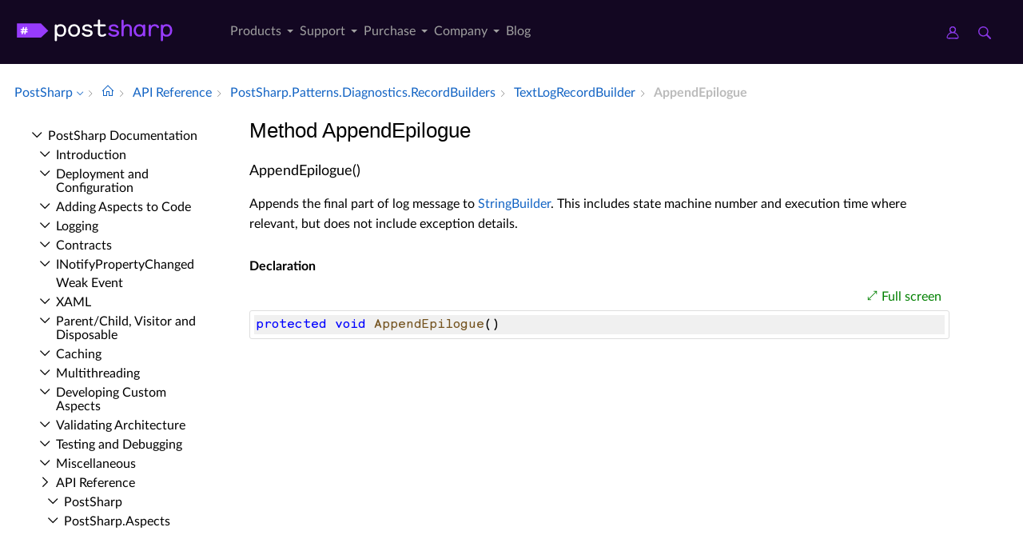

--- FILE ---
content_type: text/html; charset=utf-8
request_url: https://doc.postsharp.net//api/postsharp-patterns-diagnostics-recordbuilders-textlogrecordbuilder-appendepilogue
body_size: 6836
content:
<!DOCTYPE html><html lang="en" xmlns:h="httpHelper"><head><meta name="helpbrowser:topicid" content="api/postsharp-patterns-diagnostics-recordbuilders-textlogrecordbuilder-appendepilogue"><meta name="helpbrowser:collection" content="il"><meta http-equiv="X-UA-Compatible" content="IE=edge"><meta name="viewport" content="width=device-width, initial-scale=1"><meta property="og:title" content="TextLogRecordBuilder.AppendEpilogue Method"><meta property="og:type" content="website"><meta name="description" content="The TextLogRecordBuilder.AppendEpilogue method appends the final part of log message to StringBuilder.&#xA;This includes state machine number and execution time where relevant,&#xA;but does not include exception details. [PostSharp Documentation]"><meta name="og:description" content="The TextLogRecordBuilder.AppendEpilogue method appends the final part of log message to StringBuilder.&#xA;This includes state machine number and execution time where relevant,&#xA;but does not include exception details."><link rel="shortcut icon" href="/design/favicon.ico"><link rel="stylesheet" href="https://cdn.jsdelivr.net/npm/jquery-ui@1.13.2/themes/base/all.css"><link rel="canonical" href="https://doc.postsharp.net/api/postsharp-patterns-diagnostics-recordbuilders-textlogrecordbuilder-appendepilogue"><link rel="manifest" href="https://doc.postsharp.net/manifest.webmanifest"><meta charset="utf-8"><meta name="postsharp:uid" content="PostSharp.Patterns.Diagnostics.RecordBuilders.TextLogRecordBuilder.AppendEpilogue*"><meta name="postsharp:level" content="0"><meta name="postsharp:product" content=""><meta name="postsharp:created-date" content=""><meta name="postsharp:modified-date" content=""><meta name="keywords" content=""><meta http-equiv="X-UA-Compatible" content="IE=edge,chrome=1"><title>TextLogRecordBuilder.AppendEpilogue Method (PostSharp.Patterns.Diagnostics.RecordBuilders) · PostSharp Docs
		</title><meta name="viewport" content="width=device-width"><meta name="title" content="Method AppendEpilogue "><link type="text/css" rel="stylesheet" href="https://www.postsharp.net/gulp-bin/subdomain.css"><link type="text/css" rel="stylesheet" href="/design/bundle.css?etag=bc4d3ca3-a594-418c-9661-737b8a4cc043"><script src="/design/lib/highlight.min.js"><!----></script><script>
					var cookieDomain="postsharp.net";
					var collectionName="il";
					
							var collectionUrl="https://doc.postsharp.net";
						
					var searchIndexName = 'postsharpdoc';
					var searchLocalPrefixes = [ "https://doc.postsharp.net/il", "https://doc.postsharp.net" ];
					var matomoSiteId = '1';
					var matomoCustomUrl = 'https://www.postsharp.net/doc';
					var _paq = [];
				</script><script src="https://cdn.jsdelivr.net/npm/jquery@3.7.0/dist/jquery.min.js" defer="defer"><!----></script><script src="https://cdn.jsdelivr.net/npm/jquery-ui@1.13.2/dist/jquery-ui.min.js" defer="defer"><!----></script><script src="https://www.postsharp.net/gulp-bin/subdomain.js" defer="defer"><!----></script><script src="/design/bundle.js?etag=bc4d3ca3-a594-418c-9661-737b8a4cc043" defer="defer"><!----></script></head><body class="noGoldenLayout"><div id="siteHeader" class="header-spacer-2">

<header class="level1 postsharpWeb screen-only">    

    <div class="header">
        <div class="container-fluid">
            <div class="row no-gutters align-items-center menu-level1 pe-lg-25">
                <div class="col-auto" style="width: 250px;">
                    <span>
                        <a class="header__logo postsharp d-block text-hide" href="https://www.postsharp.net/" rel="home" data-submenu="logo">PostSharp Technologies</a>
                    </span>
                </div>
                
               
                <div class="col-auto">
                    
                    <nav>
                        <ul class="d-flex list-unstyled align-items-center header__nav justify-content-between" role="menubar">

                            
                            <li class="d-none d-xl-block  has-dropdown-menu" role="menuitem">
                                <a href="#" data-submenu="n2" class="" title="">
                                    Products
                                    
                                    
                                        
                                    </a>

                                
                                            <div class="header__submenu header__submenu__list header__submenu--n2" role="menu">

                                            
                                                <a class="header__submenu__link  has-dropdown-menu" href="https://www.postsharp.net/metalama" role="menuitem">
                                                    <div>Metalama </div>
                                                    <span>A modern open-source meta-programming framework for code generation, aspect-oriented
                programming, and architecture verification.
            </span>
                                                </a>
                                                
                                                <a class="header__submenu__link  active has-dropdown-menu" href="https://www.postsharp.net/il" role="menuitem">
                                                    <div>PostSharp </div>
                                                    <span>Our original aspect-oriented programming framework based on MSIL rewriting.</span>
                                                </a>
                                                
                                            </div>
                                            
                            </li>
                            
                            <li class="d-none d-xl-block  has-dropdown-menu" role="menuitem">
                                <a href="https://www.postsharp.net/support" data-submenu="n33" class="" title="">
                                    Support
                                    
                                    
                                        
                                    </a>

                                
                                            <div class="header__submenu header__submenu__list header__submenu--n33" role="menu">

                                            
                                                <a class="header__submenu__link " href="https://www.postsharp.net/support" role="menuitem">
                                                    <div>Get Support </div>
                                                    <span>Ask for help or report issues.</span>
                                                </a>
                                                
                                                <a class="header__submenu__link " href="https://www.postsharp.net/support/policies" role="menuitem">
                                                    <div>Support Policies </div>
                                                    <span>Understand our versioning policy, servicing phases, and bug prioritization criteria.
            </span>
                                                </a>
                                                
                                                <a class="header__submenu__link " href="https://www.postsharp.net/support/team-evaluation" role="menuitem">
                                                    <div>Team Trial </div>
                                                    <span>Extend your trial period if the built-in 45-day trial mode is not sufficient.</span>
                                                </a>
                                                
                                                <a class="header__submenu__link " href="https://www.postsharp.net/downloads" role="menuitem">
                                                    <div>Downloads </div>
                                                    <span>Download any build since 2010.</span>
                                                </a>
                                                
                                            </div>
                                            
                            </li>
                            
                            <li class="d-none d-xl-block  has-dropdown-menu" role="menuitem">
                                <a href="#" data-submenu="n47" class="" title="">
                                    Purchase
                                    
                                    
                                        
                                    </a>

                                
                                            <div class="header__submenu header__submenu__list header__submenu--n47" role="menu">

                                            
                                                <a class="header__submenu__link " href="https://www.postsharp.net/pricing/metalama" role="menuitem">
                                                    <div>Metalama </div>
                                                    <span>Purchase new Metalama licenses.</span>
                                                </a>
                                                
                                                <a class="header__submenu__link " href="https://www.postsharp.net/pricing/postsharp" role="menuitem">
                                                    <div>PostSharp </div>
                                                    <span>Purchase new PostSharp licenses.</span>
                                                </a>
                                                
                                                <a class="header__submenu__link " href="https://www.postsharp.net/pricing/faq" role="menuitem">
                                                    <div>FAQ </div>
                                                    <span>
                Most frequently asked questions about pricing and licensing. Answered.
            </span>
                                                </a>
                                                
                                                <a class="header__submenu__link " href="https://www.postsharp.net/account" role="menuitem">
                                                    <div>Subscriptions & Renewals </div>
                                                    <span>Access your online account to see your license keys, entitlements,
                add new users to your subscriptions, or renew them.
            </span>
                                                </a>
                                                
                                            </div>
                                            
                            </li>
                            
                            <li class="d-none d-xl-block  has-dropdown-menu" role="menuitem">
                                <a href="https://www.postsharp.net/company" data-submenu="n53" class="" title="">
                                    Company
                                    
                                    
                                        
                                    </a>

                                
                                            <div class="header__submenu header__submenu__list header__submenu--n53" role="menu">

                                            
                                                <a class="header__submenu__link " href="https://www.postsharp.net/company" role="menuitem">
                                                    <div>About Us </div>
                                                    <span>Our mission and story.</span>
                                                </a>
                                                
                                                <a class="header__submenu__link " href="https://www.postsharp.net/contact" role="menuitem">
                                                    <div>Contact Us </div>
                                                    <span>Addresses and banking information.</span>
                                                </a>
                                                
                                                <a class="header__submenu__link " href="https://www.postsharp.net/customers" role="menuitem">
                                                    <div>Case Studies </div>
                                                    <span>Discover how PostSharp and Metalama are assisting C# developers in enhancing their source
                code quality.
            </span>
                                                </a>
                                                
                                            </div>
                                            
                            </li>
                            
                            <li class="d-none d-xl-block " role="menuitem">
                                <a href="https://blog.postsharp.net" data-submenu="" class="" title="Stay updated with the latest news about Metalama.">
                                    Blog
                                    
                                    
                                        
                                    </a>

                                
                            </li>
                            
                        </ul>
                    </nav>
                    
                </div>

                  <div class="col-auto flex-grow-1"></div>

               
                <div class="col-auto px-0">
                    <a class="icon icon--user" style="margin-right: 20px;" href="https://www.postsharp.net/account" title="Customer Portal">
                        <span class="sr-only">Customer Portal</span>
                    </a>
                    <a class="icon icon--search" href="https://www.postsharp.net/search" title="Search">
                        <span class="sr-only">Search</span>
                    </a>
                </div>
                <div class="col-auto px-25 d-block d-xl-none">
                    <div class="icon icon--menu js-openMenu"></div>
                </div>
                <div class="col-auto w-0 w-md-50" style="padding: 0 10px 0 0"></div>
            </div>
        </div>
    </div>


    <div class="header__mobile">
        <div class="header__mobile__header">
            <div class="row no-gutters align-items-center">
                <div class="col-auto">
                    <a class="header__logo d-block text-hide" href="https://www.postsharp.net/" rel="home">PostSharp</a>
                </div>
                <div class="col-auto ms-auto">
                    <a class="icon icon--searchMobile" href="https://www.postsharp.net/search" title="search">Search</a>
                </div>
                <div class="col-auto ms-15">
                    <div class="icon icon--close js-closeMenu"></div>
                </div>
            </div>
        </div>

        <div class="header__mobile__content">
            <ul class="list-unstyled header__mobile__nav">
                
                <li>
                    <a class="with__child" href="#">Products</a>

                    
                            <ul class="list-unstyled header__mobile__nav">
                            
                            <li>
                            <a class="with__child" href="#">Metalama</a>
                            
                                <ul class="list-unstyled header__mobile__nav">
                                
                                        <li>
                                            <a href="https://www.postsharp.net/metalama" title="Read a compact description of Metalama without leaving this website.">Overview</a>
                                        </li>
                                        
                                        <li>
                                            <a href="https://metalama.net" title="Go to Metalama's main website.">Project Website</a>
                                        </li>
                                        
                                        <li>
                                            <a href="https://doc.metalama.net" title="Access online documentation for Metalama.">Documentation</a>
                                        </li>
                                        
                                        <li>
                                            <a href="https://www.postsharp.net/pricing/metalama" title="See pricing and licensing options for Metalama.">Pricing</a>
                                        </li>
                                        
                                </ul>
                                
                                </li>
                                
                            <li>
                            <a class="with__child" href="#">PostSharp</a>
                            
                                <ul class="list-unstyled header__mobile__nav">
                                
                                        <li>
                                            <a href="https://www.postsharp.net/il" title="Learn about PostSharp.">Overview</a>
                                        </li>
                                        
                                        <li>
                                            <a href="https://www.postsharp.net/il/framework" title="An aspect-oriented framework for .NET.">PostSharp Framework</a>
                                        </li>
                                        
                                        <li>
                                            <a href="https://www.postsharp.net/il/libraries" title="Professionally-built and supported aspect libraries.">PostSharp Libraries</a>
                                        </li>
                                        
                                        <li>
                                            <a href="https://www.postsharp.net/il/essentials" title="A free but limited edition of PostSharp.">PostSharp Essentials</a>
                                        </li>
                                        
                                        <li>
                                            <a href="https://doc.postsharp.net" title="Access online documentation for PostSharp.">Documentation</a>
                                        </li>
                                        
                                        <li>
                                            <a href="https://www.postsharp.net/pricing/postsharp" title="See pricing and licensing options for PostSharp.">Pricing</a>
                                        </li>
                                        
                                </ul>
                                
                                </li>
                                
                            </ul>
                    
                </li>
                
                <li>
                    <a class="with__child" href="#">Support</a>

                    
                            <ul class="list-unstyled header__mobile__nav">
                            
                            <li>
                            <a class="" href="https://www.postsharp.net/support">Get Support</a>
                            
                                </li>
                                
                            <li>
                            <a class="" href="https://www.postsharp.net/support/policies">Support Policies</a>
                            
                                </li>
                                
                            <li>
                            <a class="" href="https://www.postsharp.net/support/team-evaluation">Team Trial</a>
                            
                                </li>
                                
                            <li>
                            <a class="" href="https://www.postsharp.net/downloads">Downloads</a>
                            
                                </li>
                                
                            </ul>
                    
                </li>
                
                <li>
                    <a class="with__child" href="#">Purchase</a>

                    
                            <ul class="list-unstyled header__mobile__nav">
                            
                            <li>
                            <a class="" href="https://www.postsharp.net/pricing/metalama">Metalama</a>
                            
                                </li>
                                
                            <li>
                            <a class="" href="https://www.postsharp.net/pricing/postsharp">PostSharp</a>
                            
                                </li>
                                
                            <li>
                            <a class="" href="https://www.postsharp.net/pricing/faq">FAQ</a>
                            
                                </li>
                                
                            <li>
                            <a class="" href="https://www.postsharp.net/account">Subscriptions & Renewals</a>
                            
                                </li>
                                
                            </ul>
                    
                </li>
                
                <li>
                    <a class="with__child" href="#">Company</a>

                    
                            <ul class="list-unstyled header__mobile__nav">
                            
                            <li>
                            <a class="" href="https://www.postsharp.net/company">About Us</a>
                            
                                </li>
                                
                            <li>
                            <a class="" href="https://www.postsharp.net/contact">Contact Us</a>
                            
                                </li>
                                
                            <li>
                            <a class="" href="https://www.postsharp.net/customers">Case Studies</a>
                            
                                </li>
                                
                            </ul>
                    
                </li>
                
                <li>
                    <a class="" href="https://blog.postsharp.net">Blog</a>

                    
                </li>
                
            </ul>
        </div>
    </div>
</header>




<div class="header-spacer-1"></div>
</div><div id="breadcrum-container" class="ourStyle"><nav aria-label="breadcrum" id="breadcrum" itemscope="itemscope" itemtype="https://schema.org/BreadcrumbList"><a id="currentCollection" class="switcher" href="#" onclick="$('#collectionSwitcher').toggle();$('#currentCollection').toggleClass('expanded');$('#versionSwitcher').hide();return false" title="Switch to a different collection" itemscope="itemscope" itemprop="itemListElement" itemtype="https://schema.org/ListItem"><meta itemprop="position" content="1"><meta itemprop="item" content="https://doc.postsharp.net"><span itemprop="name">PostSharp</span></a><span><ul id="collectionSwitcher" class="switcherMenu" style="display:none;"><li><a href="https://doc.postsharp.net/" class="current">PostSharp</a></li><li><a href="https://doc.metalama.net/">Metalama</a></li></ul></span><span class="separator"></span><a href="/" class="home content-link"><!--Intentionally Empty--></a><span class="separator"></span><a href="/api" class="content-link" itemscope="itemscope" itemprop="itemListElement" itemtype="https://schema.org/ListItem"><meta itemprop="position" content="2"><meta itemprop="item" content="https://doc.postsharp.net/api"><span itemprop="name">API Reference</span></a><span class="separator"></span><a href="/api/postsharp-patterns-diagnostics-recordbuilders" class="content-link" itemscope="itemscope" itemprop="itemListElement" itemtype="https://schema.org/ListItem"><meta itemprop="position" content="3"><meta itemprop="item" content="https://doc.postsharp.net/api/postsharp-patterns-diagnostics-recordbuilders"><span itemprop="name">Post­Sharp.​Patterns.​Diagnostics.​Record­Builders</span></a><span class="separator"></span><a href="/api/postsharp-patterns-diagnostics-recordbuilders-textlogrecordbuilder" class="content-link" itemscope="itemscope" itemprop="itemListElement" itemtype="https://schema.org/ListItem"><meta itemprop="position" content="4"><meta itemprop="item" content="https://doc.postsharp.net/api/postsharp-patterns-diagnostics-recordbuilders-textlogrecordbuilder"><span itemprop="name">Text­Log­Record­Builder</span></a><span class="separator"></span><span class="current" itemscope="itemscope" itemprop="itemListElement" itemtype="https://schema.org/ListItem"><meta itemprop="position" content="5"><span itemprop="name">Append­Epilogue</span></span></nav><div id="layout-buttons"><a id="openSandboxButton" onclick="openSandbox('')" role="button" class="requireSandbox">Open sandbox</a><a id="openNavigationButton" onclick="openNavigation()" role="button" style="display:none" class="">Open navigation</a><a id="focusButton" onclick="toggleFocus()" role="button" class="inactive">Focus</a></div></div><div id="horizontal-container" class="ourStyle"><div id="left-sidebar"><div><nav id="nav"><!--Navigation--><p class="closed node root"><a class="content-link" href="/">Post­Sharp Documentation</a></p><div class="children"><p class="closed node sibling"><a class="content-link" href="/introduction">Introduction</a></p><p class="closed node sibling"><a class="content-link" href="/deploymentconfiguration/deployment-configuration">Deployment and Configuration</a></p><p class="closed node sibling"><a class="content-link" href="/custompatterns/aspects/applying/applying-aspects">Adding Aspects to Code</a></p><p class="closed node sibling"><a class="content-link" href="/logging">Logging</a></p><p class="closed node sibling"><a class="content-link" href="/model/contracts">Contracts</a></p><p class="closed node sibling"><a class="content-link" href="/model/notifypropertychanged/inotifypropertychanged">INotify­Property­Changed</a></p><p class="leaf node sibling"><a class="content-link" href="/model/weakevent/weak-event">Weak Event</a></p><p class="closed node sibling"><a class="content-link" href="/xaml">XAML</a></p><p class="closed node sibling"><a class="content-link" href="/model/aggregatable">Parent/Child, Visitor and Disposable</a></p><p class="closed node sibling"><a class="content-link" href="/caching">Caching</a></p><p class="closed node sibling"><a class="content-link" href="/threading/threading-library">Multithreading</a></p><p class="closed node sibling"><a class="content-link" href="/custompatterns/aspects/custom-aspects">Developing Custom Aspects</a></p><p class="closed node sibling"><a class="content-link" href="/custompatterns/constraints">Validating Architecture</a></p><p class="closed node sibling"><a class="content-link" href="/custompatterns/aspects/testing/testing-aspects">Testing and Debugging</a></p><p class="closed node sibling"><a class="content-link" href="/misc/patterns-misc">Miscellaneous</a></p><p class="open node ancestor"><a class="content-link" href="/api">API Reference</a></p><div class="children"><p class="closed node sibling"><a class="content-link" href="/api/postsharp">Post­Sharp</a></p><p class="closed node sibling"><a class="content-link" href="/api/postsharp-aspects">Post­Sharp.​Aspects</a></p><p class="closed node sibling"><a class="content-link" href="/api/postsharp-aspects-advices">Post­Sharp.​Aspects.​Advices</a></p><p class="closed node sibling"><a class="content-link" href="/api/postsharp-aspects-configuration">Post­Sharp.​Aspects.​Configuration</a></p><p class="closed node sibling"><a class="content-link" href="/api/postsharp-aspects-dependencies">Post­Sharp.​Aspects.​Dependencies</a></p><p class="closed node sibling"><a class="content-link" href="/api/postsharp-aspects-internals">Post­Sharp.​Aspects.​Internals</a></p><p class="closed node sibling"><a class="content-link" href="/api/postsharp-aspects-serialization">Post­Sharp.​Aspects.​Serialization</a></p><p class="closed node sibling"><a class="content-link" href="/api/postsharp-collections">Post­Sharp.​Collections</a></p><p class="closed node sibling"><a class="content-link" href="/api/postsharp-constraints">Post­Sharp.​Constraints</a></p><p class="closed node sibling"><a class="content-link" href="/api/postsharp-extensibility">Post­Sharp.​Extensibility</a></p><p class="closed node sibling"><a class="content-link" href="/api/postsharp-extensibility-buildtimelogging">Post­Sharp.​Extensibility.​Build­Time­Logging</a></p><p class="closed node sibling"><a class="content-link" href="/api/postsharp-patterns">Post­Sharp.​Patterns</a></p><p class="closed node sibling"><a class="content-link" href="/api/postsharp-patterns-caching">Post­Sharp.​Patterns.​Caching</a></p><p class="closed node sibling"><a class="content-link" href="/api/postsharp-patterns-caching-backends">Post­Sharp.​Patterns.​Caching.​Backends</a></p><p class="closed node sibling"><a class="content-link" href="/api/postsharp-patterns-caching-backends-azure">Post­Sharp.​Patterns.​Caching.​Backends.​Azure</a></p><p class="closed node sibling"><a class="content-link" href="/api/postsharp-patterns-caching-backends-redis">Post­Sharp.​Patterns.​Caching.​Backends.​Redis</a></p><p class="closed node sibling"><a class="content-link" href="/api/postsharp-patterns-caching-dependencies">Post­Sharp.​Patterns.​Caching.​Dependencies</a></p><p class="closed node sibling"><a class="content-link" href="/api/postsharp-patterns-caching-formatters">Post­Sharp.​Patterns.​Caching.​Formatters</a></p><p class="closed node sibling"><a class="content-link" href="/api/postsharp-patterns-caching-implementation">Post­Sharp.​Patterns.​Caching.​Implementation</a></p><p class="closed node sibling"><a class="content-link" href="/api/postsharp-patterns-caching-locking">Post­Sharp.​Patterns.​Caching.​Locking</a></p><p class="closed node sibling"><a class="content-link" href="/api/postsharp-patterns-caching-resilience">Post­Sharp.​Patterns.​Caching.​Resilience</a></p><p class="closed node sibling"><a class="content-link" href="/api/postsharp-patterns-caching-serializers">Post­Sharp.​Patterns.​Caching.​Serializers</a></p><p class="closed node sibling"><a class="content-link" href="/api/postsharp-patterns-caching-valueadapters">Post­Sharp.​Patterns.​Caching.​Value­Adapters</a></p><p class="closed node sibling"><a class="content-link" href="/api/postsharp-patterns-collections">Post­Sharp.​Patterns.​Collections</a></p><p class="closed node sibling"><a class="content-link" href="/api/postsharp-patterns-collections-advices">Post­Sharp.​Patterns.​Collections.​Advices</a></p><p class="closed node sibling"><a class="content-link" href="/api/postsharp-patterns-contracts">Post­Sharp.​Patterns.​Contracts</a></p><p class="closed node sibling"><a class="content-link" href="/api/postsharp-patterns-diagnostics">Post­Sharp.​Patterns.​Diagnostics</a></p><p class="closed node sibling"><a class="content-link" href="/api/postsharp-patterns-diagnostics-adapters-aspnetcore">Post­Sharp.​Patterns.​Diagnostics.​Adapters.​Asp­Net­Core</a></p><p class="closed node sibling"><a class="content-link" href="/api/postsharp-patterns-diagnostics-adapters-aspnetframework">Post­Sharp.​Patterns.​Diagnostics.​Adapters.​Asp­Net­Framework</a></p><p class="closed node sibling"><a class="content-link" href="/api/postsharp-patterns-diagnostics-adapters-diagnosticsource">Post­Sharp.​Patterns.​Diagnostics.​Adapters.​Diagnostic­Source</a></p><p class="closed node sibling"><a class="content-link" href="/api/postsharp-patterns-diagnostics-adapters-httpclient">Post­Sharp.​Patterns.​Diagnostics.​Adapters.​Http­Client</a></p><p class="closed node sibling"><a class="content-link" href="/api/postsharp-patterns-diagnostics-audit">Post­Sharp.​Patterns.​Diagnostics.​Audit</a></p><p class="closed node sibling"><a class="content-link" href="/api/postsharp-patterns-diagnostics-backends">Post­Sharp.​Patterns.​Diagnostics.​Backends</a></p><p class="closed node sibling"><a class="content-link" href="/api/postsharp-patterns-diagnostics-backends-applicationinsights">Post­Sharp.​Patterns.​Diagnostics.​Backends.​Application­Insights</a></p><p class="closed node sibling"><a class="content-link" href="/api/postsharp-patterns-diagnostics-backends-audit">Post­Sharp.​Patterns.​Diagnostics.​Backends.​Audit</a></p><p class="closed node sibling"><a class="content-link" href="/api/postsharp-patterns-diagnostics-backends-commonlogging">Post­Sharp.​Patterns.​Diagnostics.​Backends.​Common­Logging</a></p><p class="closed node sibling"><a class="content-link" href="/api/postsharp-patterns-diagnostics-backends-console">Post­Sharp.​Patterns.​Diagnostics.​Backends.​Console</a></p><p class="closed node sibling"><a class="content-link" href="/api/postsharp-patterns-diagnostics-backends-eventsource">Post­Sharp.​Patterns.​Diagnostics.​Backends.​Event­Source</a></p><p class="closed node sibling"><a class="content-link" href="/api/postsharp-patterns-diagnostics-backends-log4net">Post­Sharp.​Patterns.​Diagnostics.​Backends.​Log4Net</a></p><p class="closed node sibling"><a class="content-link" href="/api/postsharp-patterns-diagnostics-backends-microsoft">Post­Sharp.​Patterns.​Diagnostics.​Backends.​Microsoft</a></p><p class="closed node sibling"><a class="content-link" href="/api/postsharp-patterns-diagnostics-backends-multiplexer">Post­Sharp.​Patterns.​Diagnostics.​Backends.​Multiplexer</a></p><p class="closed node sibling"><a class="content-link" href="/api/postsharp-patterns-diagnostics-backends-nlog">Post­Sharp.​Patterns.​Diagnostics.​Backends.​NLog</a></p><p class="closed node sibling"><a class="content-link" href="/api/postsharp-patterns-diagnostics-backends-null">Post­Sharp.​Patterns.​Diagnostics.​Backends.​Null</a></p><p class="closed node sibling"><a class="content-link" href="/api/postsharp-patterns-diagnostics-backends-serilog">Post­Sharp.​Patterns.​Diagnostics.​Backends.​Serilog</a></p><p class="closed node sibling"><a class="content-link" href="/api/postsharp-patterns-diagnostics-backends-trace">Post­Sharp.​Patterns.​Diagnostics.​Backends.​Trace</a></p><p class="closed node sibling"><a class="content-link" href="/api/postsharp-patterns-diagnostics-backends-tracesource">Post­Sharp.​Patterns.​Diagnostics.​Backends.​Trace­Source</a></p><p class="closed node sibling"><a class="content-link" href="/api/postsharp-patterns-diagnostics-contexts">Post­Sharp.​Patterns.​Diagnostics.​Contexts</a></p><p class="closed node sibling"><a class="content-link" href="/api/postsharp-patterns-diagnostics-correlation">Post­Sharp.​Patterns.​Diagnostics.​Correlation</a></p><p class="closed node sibling"><a class="content-link" href="/api/postsharp-patterns-diagnostics-custom">Post­Sharp.​Patterns.​Diagnostics.​Custom</a></p><p class="closed node sibling"><a class="content-link" href="/api/postsharp-patterns-diagnostics-custom-messages">Post­Sharp.​Patterns.​Diagnostics.​Custom.​Messages</a></p><p class="closed node sibling"><a class="content-link" href="/api/postsharp-patterns-diagnostics-formatters">Post­Sharp.​Patterns.​Diagnostics.​Formatters</a></p><p class="open node ancestor"><a class="content-link" href="/api/postsharp-patterns-diagnostics-recordbuilders">Post­Sharp.​Patterns.​Diagnostics.​Record­Builders</a></p><div class="children"><p class="closed node sibling"><a class="content-link" href="/api/postsharp-patterns-diagnostics-recordbuilders-logrecordbuilder">Log­Record­Builder</a></p><p class="leaf node sibling"><a class="content-link" href="/api/postsharp-patterns-diagnostics-recordbuilders-semanticparameterkind">Semantic­Parameter­Kind</a></p><p class="open node ancestor"><a class="content-link" href="/api/postsharp-patterns-diagnostics-recordbuilders-textlogrecordbuilder">Text­Log­Record­Builder</a></p><div class="children"><p class="leaf node sibling"><a class="content-link" href="/api/postsharp-patterns-diagnostics-recordbuilders-textlogrecordbuilder--ctor">Text­Log­Record­Builder</a></p><p class="leaf node sibling"><a class="content-link" href="/api/postsharp-patterns-diagnostics-recordbuilders-textlogrecordbuilder-backend">Backend</a></p><p class="leaf node sibling"><a class="content-link" href="/api/postsharp-patterns-diagnostics-recordbuilders-textlogrecordbuilder-backendoptions">Backend­Options</a></p><p class="leaf node sibling"><a class="content-link" href="/api/postsharp-patterns-diagnostics-recordbuilders-textlogrecordbuilder-exception">Exception</a></p><p class="leaf node sibling"><a class="content-link" href="/api/postsharp-patterns-diagnostics-recordbuilders-textlogrecordbuilder-level">Level</a></p><p class="leaf node sibling"><a class="content-link" href="/api/postsharp-patterns-diagnostics-recordbuilders-textlogrecordbuilder-membername">Member­Name</a></p><p class="leaf node sibling"><a class="content-link" href="/api/postsharp-patterns-diagnostics-recordbuilders-textlogrecordbuilder-options">Options</a></p><p class="leaf node sibling"><a class="content-link" href="/api/postsharp-patterns-diagnostics-recordbuilders-textlogrecordbuilder-parameterprefix">Parameter­Prefix</a></p><p class="leaf node sibling"><a class="content-link" href="/api/postsharp-patterns-diagnostics-recordbuilders-textlogrecordbuilder-profile">Profile</a></p><p class="leaf node sibling"><a class="content-link" href="/api/postsharp-patterns-diagnostics-recordbuilders-textlogrecordbuilder-propertyprefix">Property­Prefix</a></p><p class="leaf node sibling"><a class="content-link" href="/api/postsharp-patterns-diagnostics-recordbuilders-textlogrecordbuilder-returnitemprefix">Return­Item­Prefix</a></p><p class="leaf node sibling"><a class="content-link" href="/api/postsharp-patterns-diagnostics-recordbuilders-textlogrecordbuilder-sourcelineinfo">Source­Line­Info</a></p><p class="leaf node sibling"><a class="content-link" href="/api/postsharp-patterns-diagnostics-recordbuilders-textlogrecordbuilder-sourcetype">Source­Type</a></p><p class="leaf node sibling"><a class="content-link" href="/api/postsharp-patterns-diagnostics-recordbuilders-textlogrecordbuilder-stringbuilder">String­Builder</a></p><p class="leaf node sibling"><a class="content-link" href="/api/postsharp-patterns-diagnostics-recordbuilders-textlogrecordbuilder-typesource">Type­Source</a></p><p class="leaf node sibling"><a class="content-link" href="/api/postsharp-patterns-diagnostics-recordbuilders-textlogrecordbuilder-addhiddencustomparameter">Add­Hidden­Custom­Parameter</a></p><p class="leaf node sibling"><a class="content-link" href="/api/postsharp-patterns-diagnostics-recordbuilders-textlogrecordbuilder-appendasyncinfo">Append­Async­Info</a></p><p class="leaf node sibling"><a class="content-link" href="/api/postsharp-patterns-diagnostics-recordbuilders-textlogrecordbuilder-appendclosingparenthesisconditional">Append­Closing­Parenthesis­Conditional</a></p><p class="leaf node sibling"><a class="content-link" href="/api/postsharp-patterns-diagnostics-recordbuilders-textlogrecordbuilder-appendcomma">Append­Comma</a></p><p class="leaf node sibling"><a class="content-link" href="/api/postsharp-patterns-diagnostics-recordbuilders-textlogrecordbuilder-appendcommaconditional">Append­Comma­Conditional</a></p><p class="leaf node sibling"><a class="content-link" href="/api/postsharp-patterns-diagnostics-recordbuilders-textlogrecordbuilder-appendcontextdescription">Append­Context­Description</a></p><p class="leaf node sibling"><a class="content-link" href="/api/postsharp-patterns-diagnostics-recordbuilders-textlogrecordbuilder-appenddelimiter">Append­Delimiter</a></p><p class="leaf node sibling"><a class="content-link" href="/api/postsharp-patterns-diagnostics-recordbuilders-textlogrecordbuilder-appenddelimiterconditional">Append­Delimiter­Conditional</a></p><p class="leaf node self"><a class="content-link" href="/api/postsharp-patterns-diagnostics-recordbuilders-textlogrecordbuilder-appendepilogue">Append­Epilogue</a></p><p class="leaf node sibling"><a class="content-link" href="/api/postsharp-patterns-diagnostics-recordbuilders-textlogrecordbuilder-appendexceptiondetails">Append­Exception­Details</a></p><p class="leaf node sibling"><a class="content-link" href="/api/postsharp-patterns-diagnostics-recordbuilders-textlogrecordbuilder-appendexecutiontime">Append­Execution­Time</a></p><p class="leaf node sibling"><a class="content-link" href="/api/postsharp-patterns-diagnostics-recordbuilders-textlogrecordbuilder-appendexecutiontimethreshold">Append­Execution­Time­Threshold</a></p><p class="leaf node sibling"><a class="content-link" href="/api/postsharp-patterns-diagnostics-recordbuilders-textlogrecordbuilder-appendindentstring">Append­Indent­String</a></p><p class="leaf node sibling"><a class="content-link" href="/api/postsharp-patterns-diagnostics-recordbuilders-textlogrecordbuilder-appendmembername">Append­Member­Name</a></p><p class="leaf node sibling"><a class="content-link" href="/api/postsharp-patterns-diagnostics-recordbuilders-textlogrecordbuilder-appendopeningparenthesis">Append­Opening­Parenthesis</a></p><p class="leaf node sibling"><a class="content-link" href="/api/postsharp-patterns-diagnostics-recordbuilders-textlogrecordbuilder-appendprolog">Append­Prolog</a></p><p class="leaf node sibling"><a class="content-link" href="/api/postsharp-patterns-diagnostics-recordbuilders-textlogrecordbuilder-appendrecordkind">Append­Record­Kind</a></p><p class="leaf node sibling"><a class="content-link" href="/api/postsharp-patterns-diagnostics-recordbuilders-textlogrecordbuilder-appendsemanticparameter">Append­Semantic­Parameter</a></p><p class="leaf node sibling"><a class="content-link" href="/api/postsharp-patterns-diagnostics-recordbuilders-textlogrecordbuilder-appendsourcelineinfo">Append­Source­Line­Info</a></p><p class="leaf node sibling"><a class="content-link" href="/api/postsharp-patterns-diagnostics-recordbuilders-textlogrecordbuilder-appendspaces">Append­Spaces</a></p><p class="leaf node sibling"><a class="content-link" href="/api/postsharp-patterns-diagnostics-recordbuilders-textlogrecordbuilder-appendspecialchar">Append­Special­Char</a></p><p class="leaf node sibling"><a class="content-link" href="/api/postsharp-patterns-diagnostics-recordbuilders-textlogrecordbuilder-appendtrailingperiod">Append­Trailing­Period</a></p><p class="leaf node sibling"><a class="content-link" href="/api/postsharp-patterns-diagnostics-recordbuilders-textlogrecordbuilder-appendtypename">Append­Type­Name</a></p><p class="leaf node sibling"><a class="content-link" href="/api/postsharp-patterns-diagnostics-recordbuilders-textlogrecordbuilder-begincustomrecord">Begin­Custom­Record</a></p><p class="leaf node sibling"><a class="content-link" href="/api/postsharp-patterns-diagnostics-recordbuilders-textlogrecordbuilder-beginrecord">Begin­Record</a></p><p class="leaf node sibling"><a class="content-link" href="/api/postsharp-patterns-diagnostics-recordbuilders-textlogrecordbuilder-beginwriteitem">Begin­Write­Item</a></p><p class="leaf node sibling"><a class="content-link" href="/api/postsharp-patterns-diagnostics-recordbuilders-textlogrecordbuilder-dispose">Dispose</a></p><p class="leaf node sibling"><a class="content-link" href="/api/postsharp-patterns-diagnostics-recordbuilders-textlogrecordbuilder-emitrecord">Emit­Record</a></p><p class="leaf node sibling"><a class="content-link" href="/api/postsharp-patterns-diagnostics-recordbuilders-textlogrecordbuilder-endcontextdescription">End­Context­Description</a></p><p class="leaf node sibling"><a class="content-link" href="/api/postsharp-patterns-diagnostics-recordbuilders-textlogrecordbuilder-endcontextdescriptionconditional">End­Context­Description­Conditional</a></p><p class="leaf node sibling"><a class="content-link" href="/api/postsharp-patterns-diagnostics-recordbuilders-textlogrecordbuilder-endwriteitem">End­Write­Item</a></p><p class="leaf node sibling"><a class="content-link" href="/api/postsharp-patterns-diagnostics-recordbuilders-textlogrecordbuilder-getcontextdescription">Get­Context­Description</a></p><p class="leaf node sibling"><a class="content-link" href="/api/postsharp-patterns-diagnostics-recordbuilders-textlogrecordbuilder-getcontextdescriptionunsafe">Get­Context­Description­Unsafe</a></p><p class="leaf node sibling"><a class="content-link" href="/api/postsharp-patterns-diagnostics-recordbuilders-textlogrecordbuilder-getcontextfordescription">Get­Context­For­Description</a></p><p class="leaf node sibling"><a class="content-link" href="/api/postsharp-patterns-diagnostics-recordbuilders-textlogrecordbuilder-getsourcename">Get­Source­Name</a></p><p class="leaf node sibling"><a class="content-link" href="/api/postsharp-patterns-diagnostics-recordbuilders-textlogrecordbuilder-hasrecordkindname">Has­Record­Kind­Name</a></p><p class="leaf node sibling"><a class="content-link" href="/api/postsharp-patterns-diagnostics-recordbuilders-textlogrecordbuilder-mustbuildcontextdescription">Must­Build­Context­Description</a></p><p class="leaf node sibling"><a class="content-link" href="/api/postsharp-patterns-diagnostics-recordbuilders-textlogrecordbuilder-requirecomma">Require­Comma</a></p><p class="leaf node sibling"><a class="content-link" href="/api/postsharp-patterns-diagnostics-recordbuilders-textlogrecordbuilder-requiredelimiter">Require­Delimiter</a></p><p class="leaf node sibling"><a class="content-link" href="/api/postsharp-patterns-diagnostics-recordbuilders-textlogrecordbuilder-requirepunctuation">Require­Punctuation</a></p><p class="leaf node sibling"><a class="content-link" href="/api/postsharp-patterns-diagnostics-recordbuilders-textlogrecordbuilder-reset">Reset</a></p><p class="leaf node sibling"><a class="content-link" href="/api/postsharp-patterns-diagnostics-recordbuilders-textlogrecordbuilder-setexception">Set­Exception</a></p><p class="leaf node sibling"><a class="content-link" href="/api/postsharp-patterns-diagnostics-recordbuilders-textlogrecordbuilder-setexecutiontime">Set­Execution­Time</a></p><p class="leaf node sibling"><a class="content-link" href="/api/postsharp-patterns-diagnostics-recordbuilders-textlogrecordbuilder-setparameter">Set­Parameter</a></p><p class="leaf node sibling"><a class="content-link" href="/api/postsharp-patterns-diagnostics-recordbuilders-textlogrecordbuilder-setreturnvalue">Set­Return­Value</a></p><p class="leaf node sibling"><a class="content-link" href="/api/postsharp-patterns-diagnostics-recordbuilders-textlogrecordbuilder-setthis">Set­This</a></p><p class="leaf node sibling"><a class="content-link" href="/api/postsharp-patterns-diagnostics-recordbuilders-textlogrecordbuilder-shouldlogexceptiondetails">Should­Log­Exception­Details</a></p><p class="leaf node sibling"><a class="content-link" href="/api/postsharp-patterns-diagnostics-recordbuilders-textlogrecordbuilder-tostring">To­String</a></p><p class="leaf node sibling"><a class="content-link" href="/api/postsharp-patterns-diagnostics-recordbuilders-textlogrecordbuilder-write">Write</a></p><p class="leaf node sibling"><a class="content-link" href="/api/postsharp-patterns-diagnostics-recordbuilders-textlogrecordbuilder-writecustomparameter">Write­Custom­Parameter</a></p><p class="leaf node sibling"><a class="content-link" href="/api/postsharp-patterns-diagnostics-recordbuilders-textlogrecordbuilder-writecustomstring">Write­Custom­String</a></p><p class="leaf node sibling"><a class="content-link" href="/api/postsharp-patterns-diagnostics-recordbuilders-textlogrecordbuilder-writeproperty">Write­Property</a></p></div></div><p class="closed node sibling"><a class="content-link" href="/api/postsharp-patterns-diagnostics-threadinginstrumentation">Post­Sharp.​Patterns.​Diagnostics.​Threading­Instrumentation</a></p><p class="closed node sibling"><a class="content-link" href="/api/postsharp-patterns-diagnostics-transactions">Post­Sharp.​Patterns.​Diagnostics.​Transactions</a></p><p class="closed node sibling"><a class="content-link" href="/api/postsharp-patterns-diagnostics-transactions-model">Post­Sharp.​Patterns.​Diagnostics.​Transactions.​Model</a></p><p class="closed node sibling"><a class="content-link" href="/api/postsharp-patterns-dynamicadvising">Post­Sharp.​Patterns.​Dynamic­Advising</a></p><p class="closed node sibling"><a class="content-link" href="/api/postsharp-patterns-formatters">Post­Sharp.​Patterns.​Formatters</a></p><p class="closed node sibling"><a class="content-link" href="/api/postsharp-patterns-model">Post­Sharp.​Patterns.​Model</a></p><p class="closed node sibling"><a class="content-link" href="/api/postsharp-patterns-model-controls">Post­Sharp.​Patterns.​Model.​Controls</a></p><p class="closed node sibling"><a class="content-link" href="/api/postsharp-patterns-model-typeadapters">Post­Sharp.​Patterns.​Model.​Type­Adapters</a></p><p class="closed node sibling"><a class="content-link" href="/api/postsharp-patterns-recording">Post­Sharp.​Patterns.​Recording</a></p><p class="closed node sibling"><a class="content-link" href="/api/postsharp-patterns-recording-operations">Post­Sharp.​Patterns.​Recording.​Operations</a></p><p class="closed node sibling"><a class="content-link" href="/api/postsharp-patterns-threading">Post­Sharp.​Patterns.​Threading</a></p><p class="closed node sibling"><a class="content-link" href="/api/postsharp-patterns-threading-models">Post­Sharp.​Patterns.​Threading.​Models</a></p><p class="closed node sibling"><a class="content-link" href="/api/postsharp-patterns-utilities">Post­Sharp.​Patterns.​Utilities</a></p><p class="closed node sibling"><a class="content-link" href="/api/postsharp-patterns-xaml">Post­Sharp.​Patterns.​Xaml</a></p><p class="closed node sibling"><a class="content-link" href="/api/postsharp-reflection">Post­Sharp.​Reflection</a></p><p class="closed node sibling"><a class="content-link" href="/api/postsharp-reflection-methodbody">Post­Sharp.​Reflection.​Method­Body</a></p><p class="closed node sibling"><a class="content-link" href="/api/postsharp-serialization">Post­Sharp.​Serialization</a></p></div></div></nav></div></div><div id="main-panel"><main><article itemscope="itemscope" itemtype="https://schema.org/APIReference"><meta itemprop="datePublished" content=""><meta itemprop="dateModified" content=""><div id="content"><header><h1 itemprop="headline">Method AppendEpilogue</h1></header><section itemprop="articleBody"><div class="markdown level0 summary"><!--Blank--></div><div class="markdown level0 conceptual"><!--Blank--></div><a class=" content-link" id="PostSharp_Patterns_Diagnostics_RecordBuilders_TextLogRecordBuilder_AppendEpilogue_" data-uid="PostSharp.Patterns.Diagnostics.RecordBuilders.TextLogRecordBuilder.AppendEpilogue*"><!--Blank--></a><h4 id="PostSharp_Patterns_Diagnostics_RecordBuilders_TextLogRecordBuilder_AppendEpilogue" data-uid="PostSharp.Patterns.Diagnostics.RecordBuilders.TextLogRecordBuilder.AppendEpilogue">AppendEpilogue()</h4><div class="markdown level1 summary"><p>Appends the final part of log message to <a class="xref content-link" href="postsharp-patterns-diagnostics-recordbuilders-textlogrecordbuilder-stringbuilder#postsharp_patterns_diagnostics_recordbuilders_textlogrecordbuilder_stringbuilder">StringBuilder</a>.
This includes state machine number and execution time where relevant,
but does not include exception details.</p>
</div><div class="markdown level1 conceptual"><!--Blank--></div><h5 id="ID0ELH" class="declaration">Declaration</h5><div class="codewrapper">
  <div id="ID0ERH" class="code-container"><div class="sample-links"><a class="fullscreen" onclick="toggleFullScreen('ID0ERH')">Full screen</a></div><pre><code class="lang-csharp hljs">protected void AppendEpilogue()</code></pre></div>
</div></section></div></article></main></div><div id="right-sidebar"><div id="right-toc" class="sticky"></div></div></div><script src="https://analytics.postsharp.net/?domain=postsharp.net&amp;site_id=1" defer="defer" async="async"></script><script>(function(){function c(){var b=a.contentDocument||a.contentWindow.document;if(b){var d=b.createElement('script');d.innerHTML="window.__CF$cv$params={r:'9c1ec3693df298f1',t:'MTc2OTA4MTg4OA=='};var a=document.createElement('script');a.src='/cdn-cgi/challenge-platform/scripts/jsd/main.js';document.getElementsByTagName('head')[0].appendChild(a);";b.getElementsByTagName('head')[0].appendChild(d)}}if(document.body){var a=document.createElement('iframe');a.height=1;a.width=1;a.style.position='absolute';a.style.top=0;a.style.left=0;a.style.border='none';a.style.visibility='hidden';document.body.appendChild(a);if('loading'!==document.readyState)c();else if(window.addEventListener)document.addEventListener('DOMContentLoaded',c);else{var e=document.onreadystatechange||function(){};document.onreadystatechange=function(b){e(b);'loading'!==document.readyState&&(document.onreadystatechange=e,c())}}}})();</script><script defer src="https://static.cloudflareinsights.com/beacon.min.js/vcd15cbe7772f49c399c6a5babf22c1241717689176015" integrity="sha512-ZpsOmlRQV6y907TI0dKBHq9Md29nnaEIPlkf84rnaERnq6zvWvPUqr2ft8M1aS28oN72PdrCzSjY4U6VaAw1EQ==" data-cf-beacon='{"version":"2024.11.0","token":"8467cac085f94bbebf837c7f43684f83","server_timing":{"name":{"cfCacheStatus":true,"cfEdge":true,"cfExtPri":true,"cfL4":true,"cfOrigin":true,"cfSpeedBrain":true},"location_startswith":null}}' crossorigin="anonymous"></script>
</body></html>